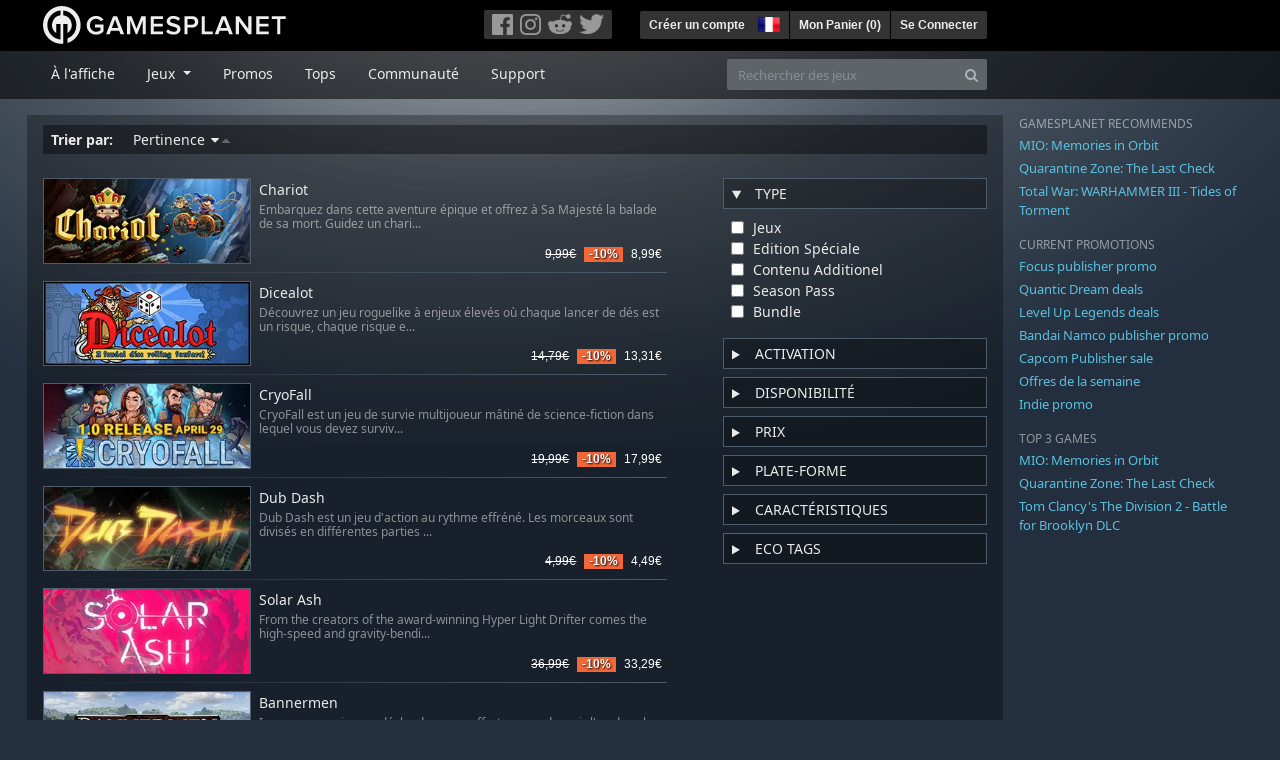

--- FILE ---
content_type: text/html; charset=utf-8
request_url: https://fr.gamesplanet.com/search?page=4&query=Crash+Bandicoot&ref=gameguidefr&utf8=%E2%9C%93
body_size: 11117
content:
<!DOCTYPE html>
<html lang="fr">
<head>
  <meta charset="utf-8">
  <meta http-equiv="X-UA-Compatible" content="IE=edge">
  <meta name="viewport" content="width=device-width, initial-scale=1, maximum-scale=1, shrink-to-fit=no, viewport-fit=auto">
  <meta name="robots" content="index,follow,all" />
  <meta http-equiv="x-dns-prefetch-control" content="on">
  <meta name="turbolinks-cache-control" content="no-cache">

  <title>Gamesplanet: Clés Steam, Origin, Ubisoft Connect, GOG et plus</title>
  <meta name="description" content="Jeux vidéo à acheter et télécharger facilement, légalement et en toute sécurité." />
  <meta name="keywords" content="Jeux vidéo à télécharger, Jeux à télécharger, acheter des jeux sur Internet, acheter jeu PC, clés Steam, clés Origin, Ubisoft Connect, jeux sans DRM" />

  <link rel="dns-prefetch" href="https://gpstatic.com" crossorigin>
  <link rel="preconnect" href="https://gpstatic.com">
  <link rel="dns-prefetch" href="https://secure.gravatar.com" crossorigin>
  <link rel="preconnect" href="https://secure.gravatar.com">
  <link rel="icon" type="image/svg+xml" href="https://gpstatic.com/assets/gamesplanet_com_circle_media-dfe8067c82a620c4d65f21a92d5874c0e38e9ada6752f9d1cbeb74483ee90faf.svg?t=1769078988" sizes="any" id="gpfavicon">
  <link rel="canonical" href="https://fr.gamesplanet.com/search">

  <link rel="stylesheet" media="all" href="https://gpstatic.com/assets/application-dc47d68d7eec9e32323623cf979b0e1394fe5acd6548b01a1f4374960e0bcf4f.css" data-turbolinks-track="reload" />
  <script type="text/javascript">// These polys allow for inline scripts while AppOS is being loaded asynchronously
// They will all be executed with their &quot;this&quot; and first argument set to the booted application
//
// NOTE: Despite their names resembling the AppOS events they will all be executed
//       every time the page loads, just at a different point in time.
window.AppOSBoot = function(f) { if (!window.AppOS_Boot) { window.AppOS_Boot = []; }; window.AppOS_Boot.push(f) };
window.AppOSDocumentLoad = function(f) { if (!window.AppOS_DL) { window.AppOS_DL = []; }; window.AppOS_DL.push(f) };
window.AppOSPageLoad = function(f) { if (!window.AppOS_PL) { window.AppOS_PL = []; }; window.AppOS_PL.push(f) };
</script>
  <script src="https://gpstatic.com/assets/application-c42fa54681ecd6c8afceeeb3bab7d82db9a1ff58af287f1385892b09a0b1c947.js" data-turbolinks-track="reload" defer="defer"></script>

  <link rel="alternate" href="https://fr.gamesplanet.com/search" hreflang="fr-FR" />


  
  <meta name="csrf-param" content="authenticity_token" />
<meta name="csrf-token" content="opmF46XDZapwLXBhCWtSYGzy_4vc50bo3021UkTwzEnpUBA6S97TcQZzAPx9hnj4TYz1SPMVk22h-YYamxNrlA" />
  <link rel="icon" sizes="192x192" href="/images/touch_icons/touch-icon-192x192.png">
<link rel="apple-touch-icon-precomposed" sizes="180x180" href="/images/touch_icons/apple-touch-icon-180x180-precomposed.png">
<link rel="apple-touch-icon-precomposed" sizes="152x152" href="/images/touch_icons/apple-touch-icon-152x152-precomposed.png">
<link rel="apple-touch-icon-precomposed" sizes="144x144" href="/images/touch_icons/apple-touch-icon-144x144-precomposed.png">
<link rel="apple-touch-icon-precomposed" sizes="120x120" href="/images/touch_icons/apple-touch-icon-120x120-precomposed.png">
<link rel="apple-touch-icon-precomposed" sizes="114x114" href="/images/touch_icons/apple-touch-icon-114x114-precomposed.png">
<link rel="apple-touch-icon-precomposed" sizes="76x76" href="/images/touch_icons/apple-touch-icon-76x76-precomposed.png">
<link rel="apple-touch-icon-precomposed" sizes="72x72" href="/images/touch_icons/apple-touch-icon-72x72-precomposed.png">
<link rel="apple-touch-icon-precomposed" href="/images/touch_icons/apple-touch-icon-precomposed.png">

  


</head>

<body  data-hk="dbf0321d-f97f-4ede-a7d2-0a5e06539fd0">
  <div data-appos-jserror="false"></div>
  <nav class="navbar navbar-dark bg-black nav-gp-top px-0">
  <div class="container pl-0">
    <div class="col-12 col-xl-10 gp-xl-main">
      <a class="navbar-brand pb-1 py-md-0 d-none d-sm-inline-block" href="/"><img height="38" alt="Gamesplanet.com" loading="lazy" decoding="async" src="https://gpstatic.com/assets/gamesplanet_com-c7cdb0f0005728229549c9b6506e1cbc48b94ee81723f51c81c8ad97bd630d84.svg" /></a>
      <a class="navbar-brand pb-1 py-md-0 d-inline-block d-sm-none" href="/"><img height="38" alt="Gamesplanet.com" loading="lazy" decoding="async" src="https://gpstatic.com/assets/gamesplanet_com_circle-4aac2ab0b9700fc58cb2631f1fd5d12fb5b162d956ab2c217dc61ec92d827d2e.svg" /></a>
      <button class="navbar-toggler bg-dark-gray border-0 d-inline-block d-lg-none pull-right mt-1 ml-3" type="button" data-toggle="collapse" data-target="#gpSiteNav">
        <span class="navbar-toggler-icon"></span>
        <span><i class="fa fa-search" style="white-space: nowrap"></i> </span>
      </button>
      <div class="pull-right mt-1">
        <div class="d-none d-lg-inline-block">
          <div class="btn-group mr-4" role="group">
            <div class="nav-item nav-item-social btn bg-dark-gray p-0"><a target="_blank" rel="noopener" class="nav-link p-0 pl-1" href="https://www.facebook.com/GamesplanetFR/"><img alt="Facebook" src="https://gpstatic.com/assets/get_in_touch/h-facebook-grey-13a843b391795abd42e99c1b0a6244be354ebbd80281c47ab70cb9d384260484.png" width="21" height="21" /></a></div>
            <div class="nav-item nav-item-social btn bg-dark-gray p-0"><a target="_blank" rel="noopener" class="nav-link p-0" href="https://www.instagram.com/gamesplanet_com/"><img alt="Instagram" src="https://gpstatic.com/assets/get_in_touch/h-instagram-grey-335e2af1e557d7456d7c6dfca6eabfdc0850012846c0cb27b5f048e5f64b7e56.png" width="21" height="21" /></a></div>
            <div class="nav-item nav-item-social btn bg-dark-gray p-0"><a target="_blank" rel="noopener" class="nav-link p-0" href="https://www.reddit.com/user/Gamesplanet/submitted/"><img alt="Reddit" src="https://gpstatic.com/assets/get_in_touch/h-reddit-grey-3742e9841d9d2fca4b301c7ad2d794f5d489e53a9e19921266f8911e1f0d4890.png" width="24" height="20" /></a></div>
            <div class="nav-item nav-item-social btn bg-dark-gray p-0"><a target="_blank" rel="noopener" class="nav-link p-0 pr-1" href="https://twitter.com/gamesplanetfr"><img alt="Twitter" src="https://gpstatic.com/assets/get_in_touch/h-twitter-grey-31fe64f758a401bca827a76b1a5f4813c36e642a74623fafbfc291d041b2e72b.png" width="25" height="20" /></a></div>
          </div>
        </div>
        <div class="btn-group d-none d-lg-inline-flex" role="group">
    <div class="nav-item btn bg-dark-gray p-0 px-1"><a class="nav-link p-1" data-login-required="registration" href="#open=registration">Créer un compte</a></div>
    <div class="nav-item btn bg-dark-gray p-0 pr-2 dropdown zindex100"><a class="nav-link dropdown-toggle dropdown-toggle-noarrow p-0" href="#" id="tenant-select-dropdown" role="button" data-toggle="dropdown">
  <img class="ml-1" style="vertical-align: -7px;" alt="FR" src="https://gpstatic.com/images/flags/48x32/FR.png" width="22" height="15" />
</a>
<div class="dropdown-menu shadow">
  <span class="dropdown-item">
    <img class="mr-1" alt="FR" src="https://gpstatic.com/images/flags/48x32/FR.png" width="22" height="15" /> France / EUR
  </span>
  <div class="dropdown-divider"></div>
    <a class="dropdown-item" href="https://de.gamesplanet.com/">
      <img class="mr-1" alt="DE" src="https://gpstatic.com/images/flags/48x32/DE.png" width="22" height="15" /> Deutschland / EUR
</a>    <a class="dropdown-item" href="https://uk.gamesplanet.com/">
      <img class="mr-1" alt="GB" src="https://gpstatic.com/images/flags/48x32/GB.png" width="22" height="15" /> United Kingdom / GBP
</a>    <a class="dropdown-item" href="https://us.gamesplanet.com/">
      <img class="mr-1" alt="US" src="https://gpstatic.com/images/flags/48x32/US.png" width="22" height="15" /> United States / USD
</a></div>
</div>
    <div class="nav-item btn bg-dark-gray p-0 px-1 separator"><a class="nav-link p-1 " href="/cart">Mon Panier (<span class="cart_count">0</span>)</a></div>
    <div class="nav-item btn bg-dark-gray p-0 px-1 separator"><a class="nav-link p-1" data-login-required="true" href="#open=login">Se Connecter</a></div>
</div>

        <div class="btn-group d-inline-flex d-lg-none" role="group">
  <a class="btn bg-dark-gray " href="/cart"><i class="fa fa-shopping-cart" style="white-space: nowrap"></i> (<span class="cart_count">0</span>)</a>
  <div class="btn-group" role="group">
    <a href="#" class="btn bg-dark-gray dropdown-toggle" id="mobile-user-account" data-toggle="dropdown" aria-haspopup="true" aria-expanded="false">
      <i class="fa fa-user" style="white-space: nowrap"></i> 
    </a>
    <div class="dropdown-menu dropdown-menu-right" style="max-width: 270px;" aria-labelledby="mobile-user-account">
        <a class="dropdown-item" data-login-required="true" href="#open=login">Se Connecter</a>
        <a class="dropdown-item" data-login-required="registration" href="#open=registration">Créer un compte</a>
    </div>
  </div>
</div>

      </div>
    </div>
  </div>
</nav>

  <nav class="navbar navbar-expand-lg navbar-dark bg-black-fade mb-3 p-0 pb-lg-1">
  <div class="container pl-0">
    <div class="col-12 col-xl-10 gp-xl-main">
      <div class="collapse navbar-collapse" id="gpSiteNav">
        <div id="quick_search" class="mt-1 mt-lg-0 mb-lg-0 order-2">
          <form id="quick_search_form" class="form-inline d-flex flex-nowrap" action="/search" accept-charset="UTF-8" method="get">
            <div class="input-group mt-1 w-100">
              <input type="text" name="query" id="query" placeholder="Rechercher des jeux" autocomplete="off" class="form-control typeahead" data-query-url="/quick_search?query=%3Avalue" aria-label="Rechercher des jeux" />
              <div class="input-group-append">
                <button class="btn btn-secondary py-0 px-2 text-muted" type="submit" aria-label="Search" ><i class="fa fa-search" style="white-space: nowrap"></i> </button>
              </div>
            </div>
</form>        </div>
        <div class="navbar-nav my-1 mr-auto order-1">
          <div class="nav-item mr-3">
            <a class="nav-link text-body pt-2 pr-2 pb-0 pl-2 mb-1 mob16" href="/">À l&#39;affiche</a>
          </div>
          <div class="nav-item mr-3 dropdown">
            <a class="nav-link text-body pt-2 pr-2 pb-0 pl-2 mb-1 dropdown-toggle mob16" href="#" id="gp-site-nav-dropdown" role="button" data-toggle="dropdown">
              Jeux
            </a>
            <div class="dropdown-menu shadow">
              <div class="container dropdown-multi-col">
                <div class="row">
                  <div class="col-12 col-md-6">
                    <div class="nav-header bg-light p-1 small text-uppercase">Genre</div>
                    <div class="dropdown-divider"></div>
                    <a class="dropdown-item" href="/games/action">Action</a>
                    <a class="dropdown-item" href="/games/adventure">Aventure</a>
                    <a class="dropdown-item" href="/games/rpg">RPG (Jeu de Rôle)</a>
                    <a class="dropdown-item" href="/games/mmo">MMO</a>
                    <a class="dropdown-item" href="/games/strategy">Stratégie</a>
                    <a class="dropdown-item" href="/games/simulation">Simulation</a>
                    <a class="dropdown-item" href="/games/arcade_indie">Arcade &amp; Indie</a>
                    <a class="dropdown-item" href="/games/sport">Sport</a>
                    <div class="nav-header bg-light mt-3 p-1 small text-uppercase">Autre</div>
                    <div class="dropdown-divider"></div>
                    <a class="dropdown-item" href="/games/coming-soon">Bientôt disponible</a>
                    <a class="dropdown-item" href="/games/games-18">Jeux 18+</a>
                    <a class="dropdown-item" href="/games/mac">Jeux Mac</a>
                    <a class="dropdown-item" href="/games/linux">Jeux Linux</a>
                    <a class="dropdown-item" href="/publishers">Éditeurs</a>
                  </div>
                  <div class="col-12 col-md-6 mt-3 mt-md-0">
                    <div class="nav-header bg-light p-1 small text-uppercase">Activation</div>
                    <div class="dropdown-divider"></div>
                    <a class="dropdown-item" href="/search?dt=epic">Epic</a>
                    <a class="dropdown-item" href="/search?dt=giants">Giants</a>
                    <a class="dropdown-item" href="/search?dt=gog">GOG</a>
                    <a class="dropdown-item" href="/search?dt=msstore">Microsoft</a>
                    <a class="dropdown-item" href="/search?dt=rockstarsocial">Rockstar Social Club</a>
                    <a class="dropdown-item" href="/search?dt=steam">Steam</a>
                    <a class="dropdown-item" href="/search?dt=uplay_silent">Ubisoft Connect</a>
                    <a class="dropdown-item" href="/search?dt=zenimax">Zenimax</a>
                      <div class="nav-header bg-light mt-3 p-1 small text-uppercase">Eco Tags</div>
                      <div class="dropdown-divider"></div>
                      <a class="dropdown-item" href="/search?eco=aesthetic">Graphismes / Esthétisme</a>
                      <a class="dropdown-item" href="/search?eco=narrative">Scénario / Narration</a>
                      <a class="dropdown-item" href="/search?eco=gameplay">Gameplay</a>
                      <a class="dropdown-item" href="/search?eco=policy">Politique de l&#39;éditeur</a>
                  </div>
                </div>
              </div>
            </div>
          </div>
          <div class="nav-item mr-3">
            <a class="nav-link text-body pt-2 pr-2 pb-0 pl-2 mb-1 mob16" href="/games/offers">Promos</a>
          </div>
          <div class="nav-item mr-3">
            <a class="nav-link text-body pt-2 pr-2 pb-0 pl-2 mb-1 mob16" href="/games/charts">Tops</a>
          </div>
          <div class="nav-item mr-3">
            <a class="nav-link text-body pt-2 pr-2 pb-0 pl-2 mb-1 mob16" href="/community/news_updates">Communauté</a>
          </div>
          <div class="nav-item mr-3">
            <a class="nav-link text-body pt-2 pr-2 pb-0 pl-2 mb-1 mob16" data-turbolinks="false" href="/support">Support</a>
          </div>
        </div>
      </div>
    </div>
  </div>
</nav>


  
  <div class="container">
    
    
    <div class="row">
      <div class="col-12 col-xl-10 gp-xl-main">
        <div class="row row-page-ctn">
          
          

<div class="col-12 search-results">
  <h2 class="upper d-none">Votre sélection</h2>

  <div class="sorting p-1 px-2 mb-3">
    <span class="font-weight-bold mr-3">Trier par:</span>
    <ul class="list-inline d-inline-block m-0">
        <li class="list-inline-item mr-3"><a class="asc" href="/search?d=asc&amp;page=4&amp;query=Crash+Bandicoot&amp;ref=gameguidefr&amp;s=relevance&amp;utf8=%E2%9C%93">
  Pertinence <i class='fa fa-sort-desc'></i><i class='fa fa-sort-asc'></i>
</a></li>
    </ul>
  </div>

  <div class="row">
    <div class="col-12 col-lg-8 order-2 order-lg-1" id="search_filtered_view">
          <div class="row no-gutters game_list game_list_small prod_class_300 pt-2">
            <div class="col-4 pl-0">
              <a class="stretched-link responsive-img img-280" href="/game/chariot-steam-key--3641-1">
                <img loading="lazy" decoding="async" alt="Chariot" title="Chariot" class="border border-secondary" src="https://gpstatic.com/acache/36/41/1/fr/t280x115-f90baae9952e19c21c5e92ef438d6ff2.jpg" />
                
</a>            </div>
            <div class="col-8 pl-2 px-sm-2">
              <h4 class="pt-1 mb-1"><a class="d-block text-decoration-none stretched-link" href="/game/chariot-steam-key--3641-1">Chariot</a></h4>
              <p class="text-muted d-none d-md-block"><small>Embarquez dans cette aventure épique et offrez à Sa Majesté la balade de sa mort. Guidez un chari...</small></p>
              <div class="gp-prices small text-right">
                
                <span class="prices">
<span class="price_base"><strike>9,99€</strike></span>
<span class="price_saving false">-10%</span>
<span class="price_current">8,99€</span> </span>
              </div>
            </div>
          </div>
          <div class="row no-gutters game_list game_list_small prod_class_300 pt-2">
            <div class="col-4 pl-0">
              <a class="stretched-link responsive-img img-280" href="/game/dicealot-steam-key--7938-1">
                <img loading="lazy" decoding="async" alt="Dicealot" title="Dicealot" class="border border-secondary" src="https://gpstatic.com/acache/79/38/1/fr/t280x115-42da6fc9f8fbf8c2ee0166e334d403c4.jpg" />
                
</a>            </div>
            <div class="col-8 pl-2 px-sm-2">
              <h4 class="pt-1 mb-1"><a class="d-block text-decoration-none stretched-link" href="/game/dicealot-steam-key--7938-1">Dicealot</a></h4>
              <p class="text-muted d-none d-md-block"><small>Découvrez un jeu roguelike à enjeux élevés où chaque lancer de dés est un risque, chaque risque e...</small></p>
              <div class="gp-prices small text-right">
                
                <span class="prices">
<span class="price_base"><strike>14,79€</strike></span>
<span class="price_saving false">-10%</span>
<span class="price_current">13,31€</span> </span>
              </div>
            </div>
          </div>
          <div class="row no-gutters game_list game_list_small prod_class_300 pt-2">
            <div class="col-4 pl-0">
              <a class="stretched-link responsive-img img-280" href="/game/cryofall-steam-key--4016-1">
                <img loading="lazy" decoding="async" alt="CryoFall" title="CryoFall" class="border border-secondary" src="https://gpstatic.com/acache/40/16/1/fr/t280x115-3301cd03cc57ad5b984e765393df2663.jpg" />
                
</a>            </div>
            <div class="col-8 pl-2 px-sm-2">
              <h4 class="pt-1 mb-1"><a class="d-block text-decoration-none stretched-link" href="/game/cryofall-steam-key--4016-1">CryoFall</a></h4>
              <p class="text-muted d-none d-md-block"><small>CryoFall est un jeu de survie multijoueur mâtiné de science-fiction dans lequel vous devez surviv...</small></p>
              <div class="gp-prices small text-right">
                
                <span class="prices">
<span class="price_base"><strike>19,99€</strike></span>
<span class="price_saving false">-10%</span>
<span class="price_current">17,99€</span> </span>
              </div>
            </div>
          </div>
          <div class="row no-gutters game_list game_list_small prod_class_300 pt-2">
            <div class="col-4 pl-0">
              <a class="stretched-link responsive-img img-280" href="/game/dub-dash-steam-key--2973-1">
                <img loading="lazy" decoding="async" alt="Dub Dash" title="Dub Dash" class="border border-secondary" src="https://gpstatic.com/acache/29/73/1/fr/t280x115-7f09bb873a67f5d04f1541ecc977ef6c.jpg" />
                
</a>            </div>
            <div class="col-8 pl-2 px-sm-2">
              <h4 class="pt-1 mb-1"><a class="d-block text-decoration-none stretched-link" href="/game/dub-dash-steam-key--2973-1">Dub Dash</a></h4>
              <p class="text-muted d-none d-md-block"><small>Dub Dash est un jeu d&#39;action au rythme effréné. Les morceaux sont divisés en différentes parties ...</small></p>
              <div class="gp-prices small text-right">
                
                <span class="prices">
<span class="price_base"><strike>4,99€</strike></span>
<span class="price_saving false">-10%</span>
<span class="price_current">4,49€</span> </span>
              </div>
            </div>
          </div>
          <div class="row no-gutters game_list game_list_small prod_class_300 pt-2">
            <div class="col-4 pl-0">
              <a class="stretched-link responsive-img img-280" href="/game/solar-ash-steam-key--6060-1">
                <img loading="lazy" decoding="async" alt="Solar Ash" title="Solar Ash" class="border border-secondary" src="https://gpstatic.com/acache/60/60/1/fr/t280x115-d0c901f98c30916daa6b3d3594a3adb9.jpg" />
                
</a>            </div>
            <div class="col-8 pl-2 px-sm-2">
              <h4 class="pt-1 mb-1"><a class="d-block text-decoration-none stretched-link" href="/game/solar-ash-steam-key--6060-1">Solar Ash</a></h4>
              <p class="text-muted d-none d-md-block"><small>From the creators of the award-winning Hyper Light Drifter comes the high-speed and gravity-bendi...</small></p>
              <div class="gp-prices small text-right">
                
                <span class="prices">
<span class="price_base"><strike>36,99€</strike></span>
<span class="price_saving false">-10%</span>
<span class="price_current">33,29€</span> </span>
              </div>
            </div>
          </div>
          <div class="row no-gutters game_list game_list_small prod_class_300 pt-2">
            <div class="col-4 pl-0">
              <a class="stretched-link responsive-img img-280" href="/game/bannermen-steam-key--3950-1">
                <img loading="lazy" decoding="async" alt="Bannermen" title="Bannermen" class="border border-secondary" src="https://gpstatic.com/acache/39/50/1/fr/t280x115-de3542c7c22d333b9b464c0a606a4d69.jpg" />
                
</a>            </div>
            <div class="col-8 pl-2 px-sm-2">
              <h4 class="pt-1 mb-1"><a class="d-block text-decoration-none stretched-link" href="/game/bannermen-steam-key--3950-1">Bannermen</a></h4>
              <p class="text-muted d-none d-md-block"><small>Incarnez un seigneur déchu dans son effort pour redevenir l&#39;un des plus puissants du royaume. Fai...</small></p>
              <div class="gp-prices small text-right">
                
                <span class="prices">
<span class="price_base"><strike>29,99€</strike></span>
<span class="price_saving false">-10%</span>
<span class="price_current">26,99€</span> </span>
              </div>
            </div>
          </div>
          <div class="row no-gutters game_list game_list_small prod_class_300 pt-2">
            <div class="col-4 pl-0">
              <a class="stretched-link responsive-img img-280" href="/game/cris-tales-steam-key--5364-1">
                <img loading="lazy" decoding="async" alt="Cris Tales" title="Cris Tales" class="border border-secondary" src="https://gpstatic.com/acache/53/64/1/fr/t280x115-60a2527f505cdb8c4389ab8bed14448c.jpg" />
                
</a>            </div>
            <div class="col-8 pl-2 px-sm-2">
              <h4 class="pt-1 mb-1"><a class="d-block text-decoration-none stretched-link" href="/game/cris-tales-steam-key--5364-1">Cris Tales</a></h4>
              <p class="text-muted d-none d-md-block"><small>Cris Tales est un JRPG indépendant magnifique qui rend hommage aux classiques du genre avec une n...</small></p>
              <div class="gp-prices small text-right">
                
                <span class="prices">
<span class="price_base"><strike>39,99€</strike></span>
<span class="price_saving false">-91%</span>
<span class="price_current">3,52€</span> </span>
              </div>
            </div>
          </div>
          <div class="row no-gutters game_list game_list_small prod_class_300 pt-2">
            <div class="col-4 pl-0">
              <a class="stretched-link responsive-img img-280" href="/game/crewsaders-steam-key--3139-1">
                <img loading="lazy" decoding="async" alt="Crewsaders" title="Crewsaders" class="border border-secondary" src="https://gpstatic.com/acache/31/39/1/fr/t280x115-482d206a0cf872ec2d9c48eaf7d33a46.jpg" />
                
</a>            </div>
            <div class="col-8 pl-2 px-sm-2">
              <h4 class="pt-1 mb-1"><a class="d-block text-decoration-none stretched-link" href="/game/crewsaders-steam-key--3139-1">Crewsaders</a></h4>
              <p class="text-muted d-none d-md-block"><small>Crewsaders est un party game endiablé dans lequel deux équipes de deux ou trois joueurs vont s’af...</small></p>
              <div class="gp-prices small text-right">
                
                <span class="prices">
<span class="price_base"><strike>2,99€</strike></span>
<span class="price_saving false">-90%</span>
<span class="price_current">0,31€</span> </span>
              </div>
            </div>
          </div>
          <div class="row no-gutters game_list game_list_small prod_class_300 pt-2">
            <div class="col-4 pl-0">
              <a class="stretched-link responsive-img img-280" href="/game/anger-foot-steam-key--5716-1">
                <img loading="lazy" decoding="async" alt="Anger Foot" title="Anger Foot" class="border border-secondary" src="https://gpstatic.com/acache/57/16/1/fr/t280x115-5cc8d07e373ce76debf522c7cb9e3c8f.jpg" />
                
</a>            </div>
            <div class="col-8 pl-2 px-sm-2">
              <h4 class="pt-1 mb-1"><a class="d-block text-decoration-none stretched-link" href="/game/anger-foot-steam-key--5716-1">Anger Foot</a></h4>
              <p class="text-muted d-none d-md-block"><small>Anger Foot est un FPS ultra-rapide dans lequel les seules choses plus dures que vos pieds sont le...</small></p>
              <div class="gp-prices small text-right">
                
                <span class="prices">


<span class="price_current">19,99€</span> </span>
              </div>
            </div>
          </div>
          <div class="row no-gutters game_list game_list_small prod_class_300 pt-2">
            <div class="col-4 pl-0">
              <a class="stretched-link responsive-img img-280" href="/game/muddledash-steam-key--4723-1">
                <img loading="lazy" decoding="async" alt="Muddledash" title="Muddledash" class="border border-secondary" src="https://gpstatic.com/acache/47/23/1/fr/t280x115-11369af8e4bc83436f5ab07ca0f2dee9.jpg" />
                
</a>            </div>
            <div class="col-8 pl-2 px-sm-2">
              <h4 class="pt-1 mb-1"><a class="d-block text-decoration-none stretched-link" href="/game/muddledash-steam-key--4723-1">Muddledash</a></h4>
              <p class="text-muted d-none d-md-block"><small>Une fête entre poulpes, un cadeau, et jusqu&#39;à 4 poulpes prêts à en découdre pour gagner le droit ...</small></p>
              <div class="gp-prices small text-right">
                
                <span class="prices">
<span class="price_base"><strike>5,99€</strike></span>
<span class="price_saving false">-10%</span>
<span class="price_current">5,39€</span> </span>
              </div>
            </div>
          </div>
          <div class="row no-gutters game_list game_list_small prod_class_300 pt-2">
            <div class="col-4 pl-0">
              <a class="stretched-link responsive-img img-280" href="/game/crowntakers-steam-key--2710-1">
                <img loading="lazy" decoding="async" alt="Crowntakers" title="Crowntakers" class="border border-secondary" src="https://gpstatic.com/acache/27/10/1/fr/t280x115-f7cdf2b876c346eacbecedd0c872face.jpg" />
                
</a>            </div>
            <div class="col-8 pl-2 px-sm-2">
              <h4 class="pt-1 mb-1"><a class="d-block text-decoration-none stretched-link" href="/game/crowntakers-steam-key--2710-1">Crowntakers</a></h4>
              <p class="text-muted d-none d-md-block"><small>Dans un monde en constante évolution, seuls les héros demeurent!</small></p>
              <div class="gp-prices small text-right">
                
                <span class="prices">
<span class="price_base"><strike>9,75€</strike></span>
<span class="price_saving false">-91%</span>
<span class="price_current">0,88€</span> </span>
              </div>
            </div>
          </div>
          <div class="row no-gutters game_list game_list_small prod_class_300 pt-2">
            <div class="col-4 pl-0">
              <a class="stretched-link responsive-img img-280" href="/game/cryptmaster-steam-key--6908-1">
                <img loading="lazy" decoding="async" alt="Cryptmaster" title="Cryptmaster" class="border border-secondary" src="https://gpstatic.com/acache/69/08/1/fr/t280x115-388317918d3ff5d0436352443e8fae5a.jpg" />
                
</a>            </div>
            <div class="col-8 pl-2 px-sm-2">
              <h4 class="pt-1 mb-1"><a class="d-block text-decoration-none stretched-link" href="/game/cryptmaster-steam-key--6908-1">Cryptmaster</a></h4>
              <p class="text-muted d-none d-md-block"><small>EXPRIMEZ-VOUS dans Cryptmaster, un jeu d&#39;exploration de donjon insolite où les mots ont le pouvoir.</small></p>
              <div class="gp-prices small text-right">
                
                <span class="prices">
<span class="price_base"><strike>24,50€</strike></span>
<span class="price_saving false">-41%</span>
<span class="price_current">14,49€</span> </span>
              </div>
            </div>
          </div>
          <div class="row no-gutters game_list game_list_small prod_class_300 pt-2">
            <div class="col-4 pl-0">
              <a class="stretched-link responsive-img img-280" href="/game/crying-suns-steam-key--4993-1">
                <img loading="lazy" decoding="async" alt="Crying Suns" title="Crying Suns" class="border border-secondary" src="https://gpstatic.com/acache/49/93/1/fr/t280x115-d9890e23aa2fa533445da123e62c2577.jpg" />
                
</a>            </div>
            <div class="col-8 pl-2 px-sm-2">
              <h4 class="pt-1 mb-1"><a class="d-block text-decoration-none stretched-link" href="/game/crying-suns-steam-key--4993-1">Crying Suns</a></h4>
              <p class="text-muted d-none d-md-block"><small>Crying Suns est un rogue-lite tactique dans lequel vous incarnez un Amiral de flotte spatiale exp...</small></p>
              <div class="gp-prices small text-right">
                
                <span class="prices">
<span class="price_base"><strike>20,99€</strike></span>
<span class="price_saving false">-5%</span>
<span class="price_current">19,94€</span> </span>
              </div>
            </div>
          </div>
          <div class="row no-gutters game_list game_list_small prod_class_300 pt-2">
            <div class="col-4 pl-0">
              <a class="stretched-link responsive-img img-280" href="/game/crown-trick-steam-key--4817-1">
                <img loading="lazy" decoding="async" alt="Crown Trick" title="Crown Trick" class="border border-secondary" src="https://gpstatic.com/acache/48/17/1/fr/t280x115-d547beca3b617affbdc44d7e66ae7853.jpg" />
                
</a>            </div>
            <div class="col-8 pl-2 px-sm-2">
              <h4 class="pt-1 mb-1"><a class="d-block text-decoration-none stretched-link" href="/game/crown-trick-steam-key--4817-1">Crown Trick</a></h4>
              <p class="text-muted d-none d-md-block"><small>Crown Trick est un RPG d&#39;aventure magnifiquement animé de style rogue qui se caractérise par des ...</small></p>
              <div class="gp-prices small text-right">
                
                <span class="prices">
<span class="price_base"><strike>19,99€</strike></span>
<span class="price_saving false">-10%</span>
<span class="price_current">17,99€</span> </span>
              </div>
            </div>
          </div>
          <div class="row no-gutters game_list game_list_small prod_class_300 pt-2">
            <div class="col-4 pl-0">
              <a class="stretched-link responsive-img img-280" href="/game/bang-bang-racing-steam-key--3165-1">
                <img loading="lazy" decoding="async" alt="Bang Bang Racing" title="Bang Bang Racing" class="border border-secondary" src="https://gpstatic.com/acache/31/65/1/fr/t280x115-53c804264b5abc0eacb40cd35576797f.jpg" />
                
</a>            </div>
            <div class="col-8 pl-2 px-sm-2">
              <h4 class="pt-1 mb-1"><a class="d-block text-decoration-none stretched-link" href="/game/bang-bang-racing-steam-key--3165-1">Bang Bang Racing</a></h4>
              <p class="text-muted d-none d-md-block"><small>Bang Bang Racing est un jeu de course arcade se concentrant non seulement sur la vitesse, mais au...</small></p>
              <div class="gp-prices small text-right">
                
                <span class="prices">


 </span>
              </div>
            </div>
          </div>
      
    </div>
    <div class="col-12 col-lg-4 order-1 order-lg-2 mt-2 pl-lg-5" data-flist-control="search_filtered_view" data-flist-url="/search?query=Crash+Bandicoot" data-flist-initial="{}">
      <div data-flist-opt="d"></div>
      <div data-flist-opt="s"></div>

      <details data-flist-qgroup="t" open>
        <summary class="text-uppercase mb-2 p-1 pl-2 border border-secondary bg-black-fade25"><h4 class="d-inline pl-2">Type</h4></summary>
        <ul>
          <li data-flist-q="t" data-flist-v="game">Jeux</li>
          <li data-flist-q="t" data-flist-v="game_special">Edition Spéciale</li>
          <li data-flist-q="t" data-flist-v="dlc">Contenu Additionel</li>
          <li data-flist-q="t" data-flist-v="season_pass">Season Pass</li>
          <li data-flist-q="t" data-flist-v="package">Bundle</li>
        </ul>
      </details>


      <details data-flist-qgroup="dt">
        <summary class="text-uppercase mb-2 p-1 pl-2 border border-secondary bg-black-fade25"><h4 class="d-inline pl-2">Activation</h4></summary>
        <ul>
            <li data-flist-q="dt" data-flist-v="epic">Epic</li>
            <li data-flist-q="dt" data-flist-v="gog">GOG</li>
            <li data-flist-q="dt" data-flist-v="gog_direct">GOG (Direct)</li>
            <li data-flist-q="dt" data-flist-v="giants">Giants</li>
            <li data-flist-q="dt" data-flist-v="msstore">Microsoft</li>
            <li data-flist-q="dt" data-flist-v="steam">Steam</li>
            <li data-flist-q="dt" data-flist-v="download">Téléchargement</li>
            <li data-flist-q="dt" data-flist-v="uplay_silent">Ubisoft Connect</li>
            <li data-flist-q="dt" data-flist-v="zenimax">Zenimax</li>
        </ul>
      </details>

      <details data-flist-qgroup="av">
        <summary class="text-uppercase mb-2 p-1 pl-2 border border-secondary bg-black-fade25"><h4 class="d-inline pl-2">Disponibilité</h4></summary>
        <ul>
          <li data-flist-q="av" data-flist-c="ngp" data-flist-merge="{&quot;d&quot;:null,&quot;s&quot;:null}">Nouveau chez Gamesplanet</li>
          <li data-flist-q="av" data-flist-c="cs">Bientôt disponible</li>
          <li data-flist-q="av" data-flist-c="po">En précommande</li>
          <li data-flist-q="av" data-flist-c="ea">Accès Anticipé</li>
          <li data-flist-q="av" data-flist-c="rel">Disponible</li>
        </ul>
      </details>

      <details data-flist-qgroup="pr">
        <summary class="text-uppercase mb-2 p-1 pl-2 border border-secondary bg-black-fade25"><h4 class="d-inline pl-2">Prix</h4></summary>
        <ul>
          <li data-flist-q="pr" data-flist-c="5">&lt; 5€</li>
          <li data-flist-q="pr" data-flist-c="10">5€ - 10€</li>
          <li data-flist-q="pr" data-flist-c="25">10€ - 25€</li>
          <li data-flist-q="pr" data-flist-c="50">25€ - 50€</li>
          <li data-flist-q="pr" data-flist-c="51">&gt; 50€</li>
        </ul>
      </details>

      <details data-flist-qgroup="os">
        <summary class="text-uppercase mb-2 p-1 pl-2 border border-secondary bg-black-fade25"><h4 class="d-inline pl-2">Plate-forme</h4></summary>
        <ul>
          <li data-flist-q="os" data-flist-v="windows">Windows</li>
          <li data-flist-q="os" data-flist-v="macos">Mac OS</li>
          <li data-flist-q="os" data-flist-v="linux">Linux</li>
        </ul>
      </details>

      <details data-flist-qgroup="char">
        <summary class="text-uppercase mb-2 p-1 pl-2 border border-secondary bg-black-fade25"><h4 class="d-inline pl-2">Caractéristiques</h4></summary>
        <ul>
            <li data-flist-q="char" data-flist-v="steam_trading_cards">Cartes à échanger Steam</li>
            <li data-flist-q="char" data-flist-v="steam_leaderboards">Classements Steam</li>
            <li data-flist-q="char" data-flist-v="coop">Coopération</li>
            <li data-flist-q="char" data-flist-v="online_coop">Coopération en ligne</li>
            <li data-flist-q="char" data-flist-v="multiplayer">Multijoueur</li>
            <li data-flist-q="char" data-flist-v="crossplatform_multiplayer">Multijoueur Cross-Platform</li>
            <li data-flist-q="char" data-flist-v="online_multiplayer">Multijoueur en ligne</li>
            <li data-flist-q="char" data-flist-v="local_multiplayer">Multijoueur en local</li>
            <li data-flist-q="char" data-flist-v="stats">Stats</li>
            <li data-flist-q="char" data-flist-v="steam_cloud">Steam Cloud</li>
            <li data-flist-q="char" data-flist-v="steam_workshop">Steam Workshop</li>
            <li data-flist-q="char" data-flist-v="steam_achievements">Succès Steam</li>
            <li data-flist-q="char" data-flist-v="full_controller_support">Support manette complet</li>
            <li data-flist-q="char" data-flist-v="partial_controller_support">Support manette partiel</li>
            <li data-flist-q="char" data-flist-v="captions_available">Texte disponible</li>
            <li data-flist-q="char" data-flist-v="singleplayer">Un joueur</li>
            <li data-flist-q="char" data-flist-v="valve_anticheat_enabled">Valve Anti-triche activé</li>
            <li data-flist-q="char" data-flist-v="local_coop">Écran partagé</li>
            <li data-flist-q="char" data-flist-v="includes_level_editor">Éditeur de niveau inclus</li>
        </ul>
      </details>

        <details data-flist-qgroup="eco">
          <summary class="text-uppercase mb-2 p-1 pl-2 border border-secondary bg-black-fade25"><h4 class="d-inline pl-2"><span class="translation_missing" title="translation missing: fr.product.types.by.eco_tags">Eco Tags</span></h4></summary>
          <ul>
              <li data-flist-q="eco" data-flist-v="aesthetic">Graphismes / Esthétisme</li>
              <li data-flist-q="eco" data-flist-v="narrative">Scénario / Narration</li>
              <li data-flist-q="eco" data-flist-v="gameplay">Gameplay</li>
              <li data-flist-q="eco" data-flist-v="policy">Politique de l&#39;éditeur</li>
          </ul>
        </details>
</div>  </div>
</div>

            <div class="col-12 page_footer">
    <div class="row px-1 py-2 mt-1">
      <div class="col-12 col-lg-6">
        <h3 class="text-light">Avantages Gamesplanet.com</h3>
        <ul class="list-unstyled m-0 p-0 mb-3 sm-font075">
          <li><i class="fa fa-check" style="white-space: nowrap"></i> Distributeur officiel, reconnu depuis 2006</li>
          <li><i class="fa fa-check" style="white-space: nowrap"></i> Achetez vos jeux légalement</li>
          <li><i class="fa fa-check" style="white-space: nowrap"></i> Rejoignez une communauté gaming</li>
          <li><i class="fa fa-check" style="white-space: nowrap"></i> Télécharger des jeux pour votre PC ou Mac</li>
          <li><i class="fa fa-check" style="white-space: nowrap"></i> Vos informations personnelles sont cryptées en toute sécurité</li>
        </ul>
          <div class="pull-left mt-2 mr-2">
            <h3 class="text-light">Une question ?</h3>
          </div>
        <div class="pull-left mb-3">
          <a target="_blank" rel="noreferrer" href="https://www.facebook.com/GamesplanetFR/"><img alt="Facebook" loading="lazy" decoding="async" src="https://gpstatic.com/assets/get_in_touch/facebook_big-c51cb6366a1cd91aa2aece7c981ae40f630d6edc54f0c47e3d60ceb9f1b18f23.png" width="35" height="35" /></a>
          <a target="_blank" rel="noreferrer" href="https://twitter.com/gamesplanetfr"><img alt="Twitter" loading="lazy" decoding="async" src="https://gpstatic.com/assets/get_in_touch/twitter_big-410d423e37b4900f60e3b72cf326b3621a63539eee8cfaba5a2b6e82d4426b90.png" width="35" height="35" /></a>
          <a target="_blank" rel="noreferrer" href="https://www.reddit.com/user/Gamesplanet/submitted/"><img alt="Reddit" loading="lazy" decoding="async" src="https://gpstatic.com/assets/get_in_touch/reddit_big-94cb1e3c0801cd381b3ad185d896e8873b16e31266d7bdbfdcea60b52e422571.png" width="35" height="35" /></a>
          <a target="_blank" rel="noreferrer" href="https://www.instagram.com/gamesplanet_com/"><img alt="Instagram" loading="lazy" decoding="async" src="https://gpstatic.com/assets/get_in_touch/instagram_big-2bd0d46c1cf623b11b6dd8aa275aa4815d84da8376f5be52339f1129942a46c4.png" width="35" height="35" /></a>
          <a href="/cdn-cgi/l/email-protection#eb8a828f8eab8c8a868e989b878a858e9fc5888486"><img alt="E-Mail" loading="lazy" decoding="async" src="https://gpstatic.com/assets/get_in_touch/email-867840ddcecc2a8e8ca253e570335188bb88860ca8a2ca4953cc4b62e1c89c86.png" width="35" height="35" /></a>
        </div>
      </div>
      <div class="col-12 col-lg-6">
        <h3 class="text-light">Votre connexion est toujours sécurisée</h3>
        <p>
          <small>Toutes les connexions sont cryptées SSL et pas seulement pour les paiements </small>
        </p>
        <hr class="border-secondary">
        <h3 class="text-light">Le paiement sur Gamesplanet</h3>
        <p>
          <small>Utilisez les moyens de paiement ci-dessous pour payer sur Gamesplanet :</small>
        </p>
          <img alt="logo ps_ccard" class="mr-1 mb-1" src="https://gpstatic.com/assets/payment_methods/ps_ccard-9ae9a79420a488b315188bb1a4287151b0a58b918e8f02cb7683597fdb0c81fc.png" />
          <img alt="logo amazon_api" class="mr-1 mb-1" src="https://gpstatic.com/assets/payment_methods/amazon_api-abbff2e96482e77ba2a3ce90fdf8e91502e9068bba0ef90176ab40c556edebaf.png" />
          <img alt="logo paypal_api_v2" class="mr-1 mb-1" src="https://gpstatic.com/assets/payment_methods/paypal_api_v2-1e53ecfad75ef1cc7aaa6728f6c77b81d65f94e4a8152ae2866812f8b838ff11.png" />
          <img alt="logo paysafecard" class="mr-1 mb-1" src="https://gpstatic.com/assets/payment_methods/paysafecard-bc42f06cc2e2d66b07b5efc765239555e9b23de6dec201f3382c73a0080a4ecb.png" />
          <img alt="logo skrill" class="mr-1 mb-1" src="https://gpstatic.com/assets/payment_methods/skrill-c6878cd6490d0d9b7462320a8b4e7a76dc0f0379b71495e586a13636d756b817.png" />
      </div>
    </div>
  </div>

        </div>
      </div>
      <div class="d-none d-xl-block gp-xl-aside ml-4">

  <div class="mb-3">
    <small class="text-muted d-block mb-1 text-uppercase">Gamesplanet recommends</small>
      <p class="mb-1 font0813" data-tipped-ajax="true" data-tipped-options="ajax: { url: '/game/mio-memories-in-orbit-steam-key--7163-1/tipped_snippet' }"><a class="text-info" href="/game/mio-memories-in-orbit-steam-key--7163-1">MIO: Memories in Orbit</a></p>
      <p class="mb-1 font0813" data-tipped-ajax="true" data-tipped-options="ajax: { url: '/game/quarantine-zone-the-last-check-steam-key--7979-1/tipped_snippet' }"><a class="text-info" href="/game/quarantine-zone-the-last-check-steam-key--7979-1">Quarantine Zone: The Last Check</a></p>
      <p class="mb-1 font0813" data-tipped-ajax="true" data-tipped-options="ajax: { url: '/game/total-war-warhammer-iii-tides-of-torment-steam-key--4959-18/tipped_snippet' }"><a class="text-info" href="/game/total-war-warhammer-iii-tides-of-torment-steam-key--4959-18">Total War: WARHAMMER III - Tides of Torment</a></p>
  </div>

  <div class="mb-3">
    <small class="text-muted d-block mb-1">CURRENT PROMOTIONS</small>
      <p class="mb-1 font0813"><a class="text-info" href="/games/offers/focus">Focus publisher promo</a></p>
      <p class="mb-1 font0813"><a class="text-info" href="/games/offers/quantic">Quantic Dream deals</a></p>
      <p class="mb-1 font0813"><a class="text-info" href="/games/offers/levelup">Level Up Legends deals</a></p>
      <p class="mb-1 font0813"><a class="text-info" href="/games/offers/bandai">Bandai Namco publisher promo</a></p>
      <p class="mb-1 font0813"><a class="text-info" href="/games/offers/capcom">Capcom Publisher sale</a></p>
      <p class="mb-1 font0813"><a class="text-info" href="/games/offers/weekly">Offres de la semaine</a></p>
      <p class="mb-1 font0813"><a class="text-info" href="/games/offers/indie">Indie promo</a></p>
  </div>

  <div class="mb-3">
    <small class="text-muted d-block mb-1">TOP 3 GAMES</small>
      <p class="mb-1 font0813" data-tipped-ajax="true" data-tipped-options="ajax: { url: '/game/mio-memories-in-orbit-steam-key--7163-1/tipped_snippet' }"><a class="text-info" href="/game/mio-memories-in-orbit-steam-key--7163-1">MIO: Memories in Orbit</a></p>
      <p class="mb-1 font0813" data-tipped-ajax="true" data-tipped-options="ajax: { url: '/game/quarantine-zone-the-last-check-steam-key--7979-1/tipped_snippet' }"><a class="text-info" href="/game/quarantine-zone-the-last-check-steam-key--7979-1">Quarantine Zone: The Last Check</a></p>
      <p class="mb-1 font0813" data-tipped-ajax="true" data-tipped-options="ajax: { url: '/game/tom-clancy-s-the-division-2-battle-for-brooklyn-dlc-ubisoft-connect--3777-9/tipped_snippet' }"><a class="text-info" href="/game/tom-clancy-s-the-division-2-battle-for-brooklyn-dlc-ubisoft-connect--3777-9">Tom Clancy&#39;s The Division 2 - Battle for Brooklyn DLC</a></p>
  </div>

</div>

    </div>
    <footer>
  <div class="row">
    <div class="col-12">
      <img alt="Metaboli SAS - Paris, France" class="pull-left mr-3 mb-2" loading="lazy" decoding="async" src="https://gpstatic.com/assets/logo_metaboli-4dfb0d2c2164b93dd3be3e3f208d6ebf7bb8a7c59f09fb91dbe38ef71bdaa88f.png" width="119" height="22" />
      <p class="text-muted pull-left legalline mr-5">
        &copy; 2026 Metaboli SAS. Tous droits réservés. Gamesplanet est une marque de Metaboli SAS.<br>
TVA incluse pour tous les prix (le cas échéant).<br>
<a href="/legal_terms">À propos de nous</a> <a href="/legal_terms#terms">Conditions Générales</a> <a href="/legal_terms#privacy">Protection des données</a>
      </p>
      <p class="text-muted pull-left ml-lg-5">
        <a class="text-decoration-none ml-lg-5" target="_blank" href="https://www.hetzner.com/unternehmen/umweltschutz/">
          <img width="30" src="https://gpstatic.com/assets/hosting/eco-power-green-en-826417433b99b1822c43ae74332d2dd31b76e27e5a3fc9be81d4cb0d5cfc1625.svg" />&nbsp;
          <img width="100" src="https://gpstatic.com/assets/hosting/hetzner-logo-a8a9db7b266fee648d698a90c6c1a9e404dad3029cf516564f0ff11daa624c43.svg" />
</a>      </p>
    </div>
    </div>
  </div>
</footer>

  </div>
  <div class="modal shadow fade" id="modal_login_registration" tabindex="-1" role="dialog">
  <div class="modal-dialog" role="document">
    <div class="modal-content">
      <div class="modal-header">
        <ul class="nav nav-pills">
          <li class="nav-item">
            <a href="#user_tab_login" class="nav-link active" id="show_login" data-toggle="tab">Se Connecter</a>
          </li>
          <li class="nav-item">
            <span class="nav-link disabled px-2 px-sm-3">
              <small>&larr; ou &rarr;</small>
            </span>
          </li>
          <li class="nav-item">
            <a href="#user_tab_registration" id="show_registration" class="nav-link" data-toggle="tab">S&#39;inscrire</a>
          </li>
        </ul>
        <button type="button" class="close" data-dismiss="modal" aria-label="Close">
          <span aria-hidden="true">&times;</span>
        </button>
      </div>
      <div class="modal-body">
        <div class="tab-content">
          <div class="tab-pane active" id="user_tab_login">
            <form class="new_login" id="new_login" action="/account/login" accept-charset="UTF-8" data-remote="true" method="post">
  <input autocomplete="off" type="hidden" value="https://fr.gamesplanet.com/search?page=4&amp;query=Crash+Bandicoot&amp;ref=gameguidefr&amp;utf8=%E2%9C%93" name="login[return_url]" id="login_return_url" />
  <div class="row">
  <div class="col-12 col-xl-10 gp-xl-main">
  </div>
</div>

  <div class="row">
    <div class="col-12 ">
      <div class="form-group row mb-0 mb-sm-2">
        <label class="col-12 col-sm-3 col-form-label text-sm-right" for="login_email">Email:</label>
        <div class="col-12 col-sm-8">
          <input placeholder="Votre adresse email" autocomplete="section-login email" class="form-control mob16" type="text" value="" name="login[email]" id="login_email" />
        </div>
      </div>
      <div class="form-group row">
        <label class="col-12 col-sm-3 col-form-label text-sm-right" for="login_password">Mot de passe:</label>
        <div class="col-12 col-sm-8">
          <input value="" placeholder="Votre mot de passe" autocomplete="section-login current-password" class="form-control mob16" type="password" name="login[password]" id="login_password" />
        </div>
      </div>
      <div class="form-group row">
        <div class="col-8 offset-sm-3">
          <div class="custom-control custom-checkbox">
            <input name="login[save_login]" type="hidden" value="0" autocomplete="off" /><input class="custom-control-input" type="checkbox" value="1" checked="checked" name="login[save_login]" id="login_save_login" />
            <label class="custom-control-label" for="login_save_login">
              <small>Rester connecté</small>
</label>          </div>
        </div>
      </div>
      <div class="form-group row">
        <div class="col-8 offset-sm-3 mt-3">
          <input type="submit" name="commit" value="Se Connecter" class="btn btn-success" data-disable-with="Se Connecter" /><br>
          <br>
          <small><a data-turbolinks="false" href="/account/password/new">Mot de passe oublié ?</a></small>
        </div>
      </div>
    </div>
    <div class="social_login col-12 mt-5 order-2">
  <div class="row">
    <div class="col-4 col-sm-3 text-right">
      <label>Lenovo Login:</label>
    </div>
    <div class="col-8 col-sm-9 mb-3">
      <a rel="nofollow" data-turbolinks="false" href="/lenovo/sso"><img alt="Lenovo Legion" src="https://gpstatic.com/assets/lenovo/lenovo_red-276278b7ded04d8faece3e1724a78e56e51ed39e9fbb8b9a04585db4a6ed750e.svg" width="160" height="53" /></a>
    </div>
      <div class="col-4 col-sm-3 text-right">
        <label>ROG Login:</label>
      </div>
      <div class="col-8 col-sm-9">
        <a rel="nofollow" data-turbolinks="false" class="rog-sso-button" href="/pre_auth/asus_sso"><img alt="ASUS Republic of Gamers" src="https://gpstatic.com/assets/asus_ac/rognav-84201a7f7f1a4d8b9eaca0855a59d990076c9dac870d38f0f89cc3718fe92ad5.svg" /></a>
      </div>

    <div class="col-12 mt-2 mb-2">
      <hr>
      <small class="text-secondary">ou choisissez l&#39;un des services suivants pour vous connecter</small>
    </div>

    <div class="col-4 col-sm-3 text-right">
      <label>Social Login:</label>
    </div>
    <div class="col-8 col-sm-9">
      <a rel="nofollow" data-turbolinks="false" href="/pre_auth/facebook"><img alt="Login with Facebook" title="Login with Facebook" class="mb-2" src="https://gpstatic.com/assets/social_login/facebook-d8439150ec7b73549c10530903c47e59baea0795b01dee8c98c5a9bf246fe61b.png" width="39" height="30" /></a>
      <a rel="nofollow" data-turbolinks="false" href="/pre_auth/google_oauth2"><img alt="Login with Google" title="Login with Google" class="mb-2" src="https://gpstatic.com/assets/social_login/google_oauth2-fb211c47f1a89186943f405897aa851e83f3706f3812e94be4a0f5e407138766.png" width="39" height="30" /></a>
      <a rel="nofollow" data-turbolinks="false" href="/pre_auth/steam"><img alt="Login with Steam" title="Login with Steam" class="mb-2" src="https://gpstatic.com/assets/social_login/steam-d34ec9705680fe94d6895323d36d7026e6586fc13370a7c5a51c1e58b9bbc7e2.png" width="39" height="30" /></a>
      <a rel="nofollow" data-turbolinks="false" href="/pre_auth/amazon"><img alt="Login with Amazon" title="Login with Amazon" class="mb-2" src="https://gpstatic.com/assets/social_login/amazon-ac511daafa6e60dac998aefc6555ead646d3c664ccd97c3f9f88cf6d8a3852f9.png" width="39" height="30" /></a>
      
    </div>
  </div>
</div>

  </div>
</form>
          </div>
          <div class="tab-pane" id="user_tab_registration">
            <form class="forms-list" id="new_QcdJHQVYZfj3MEGNSQoeZ4bp7YRTWhEIID3bgviPnlAGUGDmZaA_oR0j" action="/account/profile" accept-charset="UTF-8" data-remote="true" method="post">
  <input type="hidden" name="registration_source" id="registration_source" value="frontend/search" autocomplete="off" />
  <div class="row">
  <div class="col-12 col-xl-10 gp-xl-main">
  </div>
</div>

  

  <div class="row">
    <div class="col-12 ">
      <div class="form-group row mb-0 mb-sm-2">
        <div class="col-12 col-sm-3 text-sm-right"><label class="col-form-label" for="QcdJHQVYZfj3MEGNSQoeZ4bp7YRTWhEIID3bgviPnlAGUGDmZaA_oR0j_username">Pseudo:</label></div>
        <div class="col-12 col-sm-8">
          <input placeholder="Votre pseudo (optionnel)" autocomplete="section-registration username" class="form-control mob16" type="text" name="QcdJHQVYZfj3MEGNSQoeZ4bp7YRTWhEIID3bgviPnlAGUGDmZaA_oR0j[username]" id="QcdJHQVYZfj3MEGNSQoeZ4bp7YRTWhEIID3bgviPnlAGUGDmZaA_oR0j_username" />
          
        </div>
      </div>

      <div class="form-group row mb-0 mb-sm-2">
        <div class="col-12 col-sm-3 text-sm-right"><label class="col-form-label" for="QcdJHQVYZfj3MEGNSQoeZ4bp7YRTWhEIID3bgviPnlAGUGDmZaA_oR0j_email">Email:</label></div>
        <div class="col-12 col-sm-8">
          <input placeholder="Votre adresse email" autocomplete="section-registration email" class="form-control mob16" type="text" name="QcdJHQVYZfj3MEGNSQoeZ4bp7YRTWhEIID3bgviPnlAGUGDmZaA_oR0j[email]" id="QcdJHQVYZfj3MEGNSQoeZ4bp7YRTWhEIID3bgviPnlAGUGDmZaA_oR0j_email" />
          
        </div>
      </div>

      <div class="form-group row mb-0 mb-sm-2">
        <div class="col-12 col-sm-3 text-sm-right"><label class="col-form-label" for="QcdJHQVYZfj3MEGNSQoeZ4bp7YRTWhEIID3bgviPnlAGUGDmZaA_oR0j_password">Mot de passe:</label></div>
        <div class="col-12 col-sm-8">
          <input placeholder="Votre mot de passe (6 caractères minimum)" autocomplete="section-registration new-password" class="form-control mob16" type="password" name="QcdJHQVYZfj3MEGNSQoeZ4bp7YRTWhEIID3bgviPnlAGUGDmZaA_oR0j[password]" id="QcdJHQVYZfj3MEGNSQoeZ4bp7YRTWhEIID3bgviPnlAGUGDmZaA_oR0j_password" />
          
        </div>
      </div>
      <div class="form-group row mb-0 mb-sm-2">
        <div class="col-12 col-sm-3 text-sm-right"><label class="col-form-label" for="QcdJHQVYZfj3MEGNSQoeZ4bp7YRTWhEIID3bgviPnlAGUGDmZaA_oR0j_password_confirmation">Confirmer:</label></div>
        <div class="col-12 col-sm-8">
          <input placeholder="Confirmez votre mot de passe" autocomplete="section-registration new-password" class="form-control mob16" type="password" name="QcdJHQVYZfj3MEGNSQoeZ4bp7YRTWhEIID3bgviPnlAGUGDmZaA_oR0j[password_confirmation]" id="QcdJHQVYZfj3MEGNSQoeZ4bp7YRTWhEIID3bgviPnlAGUGDmZaA_oR0j_password_confirmation" />
          
        </div>
      </div>
      <div class="form-group row mb-0 mb-sm-2">
        <div class="col-12 col-sm-8 offset-sm-3 mt-3">
          <input type="submit" name="commit" value="Créer un compte" class="btn btn-success" data-disable-with="Créer un compte" />
        </div>
      </div>
    </div>
    <div class="social_login col-12 mt-5 order-2">
  <div class="row">
    <div class="col-4 col-sm-3 text-right">
      <label>Lenovo Login:</label>
    </div>
    <div class="col-8 col-sm-9 mb-3">
      <a rel="nofollow" data-turbolinks="false" href="/lenovo/sso"><img alt="Lenovo Legion" src="https://gpstatic.com/assets/lenovo/lenovo_red-276278b7ded04d8faece3e1724a78e56e51ed39e9fbb8b9a04585db4a6ed750e.svg" width="160" height="53" /></a>
    </div>
      <div class="col-4 col-sm-3 text-right">
        <label>ROG Login:</label>
      </div>
      <div class="col-8 col-sm-9">
        <a rel="nofollow" data-turbolinks="false" class="rog-sso-button" href="/pre_auth/asus_sso"><img alt="ASUS Republic of Gamers" src="https://gpstatic.com/assets/asus_ac/rognav-84201a7f7f1a4d8b9eaca0855a59d990076c9dac870d38f0f89cc3718fe92ad5.svg" /></a>
      </div>

    <div class="col-12 mt-2 mb-2">
      <hr>
      <small class="text-secondary">ou choisissez l&#39;un des services suivants pour vous connecter</small>
    </div>

    <div class="col-4 col-sm-3 text-right">
      <label>Social Login:</label>
    </div>
    <div class="col-8 col-sm-9">
      <a rel="nofollow" data-turbolinks="false" href="/pre_auth/facebook"><img alt="Login with Facebook" title="Login with Facebook" class="mb-2" src="https://gpstatic.com/assets/social_login/facebook-d8439150ec7b73549c10530903c47e59baea0795b01dee8c98c5a9bf246fe61b.png" width="39" height="30" /></a>
      <a rel="nofollow" data-turbolinks="false" href="/pre_auth/google_oauth2"><img alt="Login with Google" title="Login with Google" class="mb-2" src="https://gpstatic.com/assets/social_login/google_oauth2-fb211c47f1a89186943f405897aa851e83f3706f3812e94be4a0f5e407138766.png" width="39" height="30" /></a>
      <a rel="nofollow" data-turbolinks="false" href="/pre_auth/steam"><img alt="Login with Steam" title="Login with Steam" class="mb-2" src="https://gpstatic.com/assets/social_login/steam-d34ec9705680fe94d6895323d36d7026e6586fc13370a7c5a51c1e58b9bbc7e2.png" width="39" height="30" /></a>
      <a rel="nofollow" data-turbolinks="false" href="/pre_auth/amazon"><img alt="Login with Amazon" title="Login with Amazon" class="mb-2" src="https://gpstatic.com/assets/social_login/amazon-ac511daafa6e60dac998aefc6555ead646d3c664ccd97c3f9f88cf6d8a3852f9.png" width="39" height="30" /></a>
      
    </div>
  </div>
</div>

  </div>

</form>
          </div>
        </div>
      </div>
    </div>
  </div>
</div>

  
<script data-cfasync="false" src="/cdn-cgi/scripts/5c5dd728/cloudflare-static/email-decode.min.js"></script></body>
</html>
